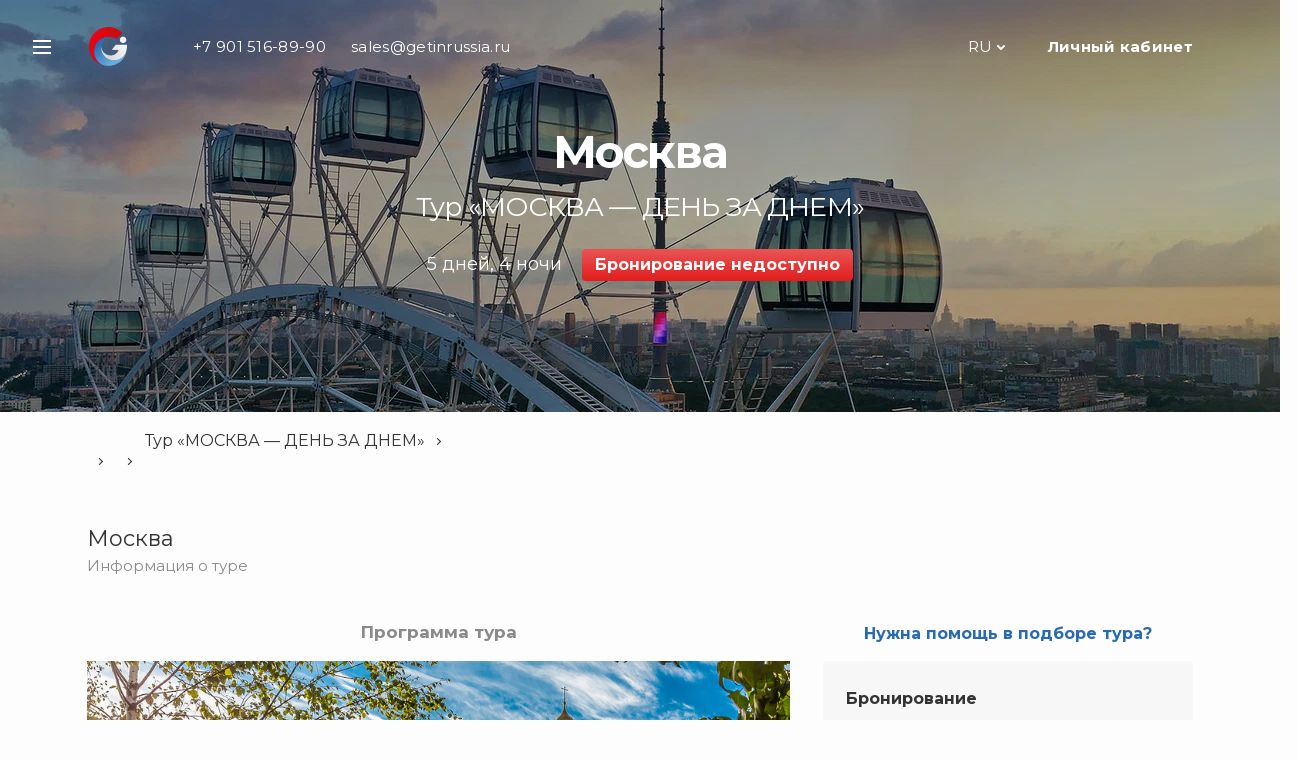

--- FILE ---
content_type: text/html; charset=UTF-8
request_url: https://getinrussia.ru/ru/tour/8189
body_size: 21845
content:
<!DOCTYPE html>
<html lang="ru">
	<head>
		<meta charset="utf-8">
		<meta http-equiv="X-UA-Compatible" content="IE=edge">
		<meta name="viewport" content="width=device-width, initial-scale=1">
		<title>Купить тур «Тур «МОСКВА — ДЕНЬ ЗА ДНЕМ»» (Москва) на 2026 год по выгодным ценам - Get in Russia</title>
		<meta name="description" content="Заказать тур «Тур «МОСКВА — ДЕНЬ ЗА ДНЕМ»» по доступной для цене. Ознакомиться с программой и узнать актуальную стоимость можно на сайте или по телефону: +7 901 516-89-90. Get in Russia - Ваш гид по России." />


		<!-- Bootstrap -->
		<link href="/css/bootstrap.min.css" rel="stylesheet">
					<link href="https://fonts.googleapis.com/css?family=Montserrat:400,700,800&amp;display=swap&amp;subset=cyrillic" rel="stylesheet">
		
		<link href="/css/awesome.min.css" rel="stylesheet">
		<link href="/css/main.css?t=1768830331" rel="stylesheet">
		<link href="/css/service-page.css?t=1768830331" media="screen" rel="stylesheet" type="text/css" />
<link href="/css/booking-form.css?t=1768830331" media="screen" rel="stylesheet" type="text/css" />
		<!--[if lt IE 9]>
			<script src="https://oss.maxcdn.com/html5shiv/3.7.3/html5shiv.min.js"></script>
			<script src="https://oss.maxcdn.com/respond/1.4.2/respond.min.js"></script>
		<![endif]-->

		
    <script>
      !function(t,e){var o,n,p,r;e.__SV||(window.posthog=e,e._i=[],e.init=function(i,s,a){function g(t,e){var o=e.split(".");2==o.length&&(t=t[o[0]],e=o[1]),t[e]=function(){t.push([e].concat(Array.prototype.slice.call(arguments,0)))}}(p=t.createElement("script")).type="text/javascript",p.async=!0,p.src=s.api_host+"/static/array.js",(r=t.getElementsByTagName("script")[0]).parentNode.insertBefore(p,r);var u=e;for(void 0!==a?u=e[a]=[]:a="posthog",u.people=u.people||[],u.toString=function(t){var e="posthog";return"posthog"!==a&&(e+="."+a),t||(e+=" (stub)"),e},u.people.toString=function(){return u.toString(1)+".people (stub)"},o="capture identify alias people.set people.set_once set_config register register_once unregister opt_out_capturing has_opted_out_capturing opt_in_capturing reset isFeatureEnabled onFeatureFlags getFeatureFlag getFeatureFlagPayload reloadFeatureFlags group updateEarlyAccessFeatureEnrollment getEarlyAccessFeatures getActiveMatchingSurveys getSurveys".split(" "),n=0;n<o.length;n++)g(u,o[n]);e._i.push([i,s,a])},e.__SV=1)}(document,window.posthog||[]);
      posthog.init('phc_Da4ZXyIAnXdapaql95p6sgW6hrT8VKz6CQGbfhzZqC7',{api_host:'https://eu.posthog.com'})
    </script>

    <!-- Yandex.Metrika counter -->
    <script type="text/javascript" >
      (function(m,e,t,r,i,k,a){m[i]=m[i]||function(){(m[i].a=m[i].a||[]).push(arguments)};
        m[i].l=1*new Date();
        for (var j = 0; j < document.scripts.length; j++) {if (document.scripts[j].src === r) { return; }}
        k=e.createElement(t),a=e.getElementsByTagName(t)[0],k.async=1,k.src=r,a.parentNode.insertBefore(k,a)})
      (window, document, "script", "https://mc.yandex.ru/metrika/tag.js", "ym");

      ym(65475199, "init", {
        clickmap:true,
        trackLinks:true,
        accurateTrackBounce:true,
        webvisor:true,
        ecommerce:"dataLayer"
      });
    </script>
    <noscript><div><img src="https://mc.yandex.ru/watch/65475199" style="position:absolute; left:-9999px;" alt="" /></div></noscript>
    <!-- /Yandex.Metrika counter -->

		<!-- Global site tag (gtag.js) - Google Analytics -->
		<script async src="https://www.googletagmanager.com/gtag/js?id=UA-172056612-1"></script>
		<script>
		window.dataLayer = window.dataLayer || [];
		function gtag(){dataLayer.push(arguments);}
		gtag('js', new Date());
		gtag('config', 'UA-172056612-1');
		</script>
        <!-- End Global site tag -->

        <!-- Google Tag Manager -->
        <script>(function(w,d,s,l,i){w[l]=w[l]||[];w[l].push({'gtm.start':
                    new Date().getTime(),event:'gtm.js'});var f=d.getElementsByTagName(s)[0],
                j=d.createElement(s),dl=l!='dataLayer'?'&l='+l:'';j.async=true;j.src=
                'https://www.googletagmanager.com/gtm.js?id='+i+dl;f.parentNode.insertBefore(j,f);
            })(window,document,'script','dataLayer','GTM-NS62DS3');</script>
        <!-- End Google Tag Manager -->


		
</head>
<body>
		<!-- Yandex.Metrika counter -->
	<noscript><div><img src="https://mc.yandex.ru/watch/65475199" style="position:absolute; left:-9999px;" alt="" /></div></noscript>
	<!-- /Yandex.Metrika counter -->

	<!-- Google Tag Manager (noscript) -->
	<noscript><iframe src="https://www.googletagmanager.com/ns.html?id=GTM-NS62DS3"
					  height="0" width="0" style="display:none;visibility:hidden"></iframe></noscript>
	<!-- End Google Tag Manager (noscript) -->

	<!-- Facebook Pixel Code -->
	<noscript>
		<img height="1" width="1" src="https://www.facebook.com/tr?id=371917337426869&ev=PageView&noscript=1"/>
	</noscript>
	<!-- End Facebook Pixel Code -->
	
		<section id="side-menu" class="container modal fade" data-ym-target="side-menu">
		<div class="menu">
			<div class="burger-menu">
				<div class="burger-wrapper">
					<span></span>
					<span></span>
					<span></span>
				</div>
			</div>
			<div class="side-menu-wrapper">
				<div class="site-menu">
					<div class="account hidden-md hidden-lg">
						<!-- Ссылка на вход в личный кабинет с переходом на страницу ЛК -->
						<!--<a href="/ru/my">
							Личный кабинет						</a>-->
						<!-- Ссылка на вход в личный кабинет с модальным окном -->
						<a
              href="javascript:void(0);"
              data-toggle="modal"
              data-target="#login-modal"
              onclick="hideAllModal()"
              data-ym-target="login"
            >
							Личный кабинет						</a>
					</div>
										<div class="language hidden-sm" data-lang="[&quot;ru&quot;,&quot;en&quot;,&quot;es&quot;]"></div>

					<div class="mail hidden-sm hidden-md hidden-lg">
						<a href="mailto:sales@getinrussia.ru" data-ym-target="email">
							sales@getinrussia.ru						</a>
					</div>
				</div>
				<div class="site-menu">
					<span class="header">
						Меню сайта					</span>
					<ul data-ym-target="items">
						<li>
							<a href="/" data-ym-target="home">
								Главная страница							</a>
						</li>
						<li>
							<!-- Ссылка на вход в личный кабинет с переходом на страницу ЛК -->
							<!--<a href="/ru/my">
								Личный кабинет							</a>-->
							<!-- Ссылка на вход в личный кабинет с модальным окном -->
							<a
                href="javascript:void(0);"
                data-toggle="modal"
                data-target="#login-modal"
                onclick="hideAllModal()"
                data-ym-target="login"
              >
								Личный кабинет							</a>
						</li>
						<li>
							<a href="/ru/howitworks">
															</a>
						</li>

						<li class="oranged">
							<a href="/ru/partner">
								Партнёрам							</a>
						</li>
						<li class="oranged">
							<a href="/ru/seller">
								Поставщикам							</a>
						</li>
					</ul>
				</div>
				<div class="site-menu">
					<span class="header">
						Сервисы					</span>
					<ul>
													<li>
								<img src="/img/icons/tours_dark.png"><a href="/ru/tour">Туры</a>
							</li>
													<li>
								<img src="/img/icons/excursions_dark.png"><a href="/ru/excursion">Экскурсии</a>
							</li>
													<li>
								<img src="/img/icons/flight_tickets_dark.png"><a href="/ru/avia">Авиабилеты</a>
							</li>
													<li>
								<img src="/img/icons/hotels_dark.png"><a href="/ru/hotels">Отели</a>
							</li>
													<li>
								<img src="/img/icons/railway_tickets_dark.png"><a href="/ru/railway">Ж/Д билеты</a>
							</li>
													<li>
								<img src="/img/icons/visas_dark.png"><a href="/ru/visa">Визы</a>
							</li>
											</ul>
				</div>
			</div>
			<div class="close-area hidden-md hidden-lg">
				<span class="close" data-dismiss="modal"></span>
			</div>
		</div>
	</section>

	<section id="whatsapp-modal" class="container modal fade" data-ym-target="whatsapp-modal">
		<div class="form-modal">
			<div class="modal-wrapper">
				<div class="modal-group no-max-width">
					<div class="modal-header">
						Получите консультацию через WhatsApp					</div>
					<div class="modal-body">
						<div class="whatsapp-call-area">
							<div class="whatsapp-icon"></div>
							<a href="https://wa.me/79015168990" target="_blank" data-ym-target="start">
								Начать диалог							</a>
						</div>
					</div>
				</div>
				<div class="close-area">
					<span class="close" data-dismiss="modal" data-ym-target="close"></span>
				</div>
			</div>
		</div>
	</section>

	<!-- Login/Register/Restore modal -->
	<section id="login-modal" class="container modal fade">
		<input type="hidden" value="" name="userType" id="user-type">
		<div class="form-modal">
			<div class="modal-wrapper">
				<div class="modal-buttons-group">
					<div class="modal-header">
						Зарегистрироваться или войти					</div>
					<div class="modal-body">
						<div class="button">
							<a href="javascript:void(0)" onclick="showEnter('client')">
								я путешественник							</a>
						</div>
						<div class="button">
							<a href="javascript:void(0)" onclick="showEnter('seller')">
								я поставщик							</a>
						</div>
						<div class="button">
							<a href="javascript:void(0)" onclick="showEnter('partner')">
								я Партнер							</a>
						</div>
					</div>
					<div class="modal-footer">
						<a href="/ru/seller">
													</a>
						<a href="/ru/partner">
													</a>
					</div>
				</div>

				<form method="post" action="/ru/my" class="modal-enter-group">
					<input type="hidden" value="" name="order" id="order">
					<div class="modal-header">
						Вход					</div>
					<span class="submit-error error-field text-danger"></span>
					<div class="modal-body">
						<div class="form-field">
							<span class="email-error error-field text-danger"></span>
							<input class="email-input" name="email" type="email" required placeholder="Email">
						</div>
						<div class="form-field">
							<input class="password-input" name="password" type="text" required placeholder="Пароль">
						</div>
						<div class="button">
							<button onclick="beforeSubmit('enter')" value="1" name="LOGIN" id="LOGIN">
								Войти							</button>
						</div>
					</div>
					<div class="modal-footer">
						<a href="javascript:void(0)" onclick="showRestore()">
							Восстановить пароль						</a>
						<a href="javascript:void(0)" onclick="showRegister()" class="dark">
							Нет аккаунта. Пожалуйста, зарегистрируйтесь.						</a>
						<a href="javascript:void(0)" onclick="hideAllModal()">
							Вернуться						</a>
					</div>
				</form>

				<form method="post" action="/ru/my" class="modal-restore-group">
					<div class="modal-header">
						Восстановить пароль					</div>
					<span class="submit-success error-field text-info"></span>
					<span class="submit-error error-field text-danger"></span>
					<div class="modal-body">
						<div class="form-field">
							<span class="email-error error-field text-danger"></span>
							<input class="email-input" name="email" type="email" required placeholder="Email">
						</div>
						<div class="button">
							<button onclick="beforeSubmit('restore')" value="1" name="RESTORE" id="RESTORE">
								Восстановить							</button>
						</div>
					</div>
					<div class="modal-footer">
						<a href="javascript:void(0)" onclick="showRegister()" class="dark">
							Нет аккаунта. Пожалуйста, зарегистрируйтесь.						</a>
						<a href="javascript:void(0)" onclick="hideAllModal()">
							Вернуться						</a>
					</div>
				</form>

				<form method="post" action="/ru/my" class="modal-register-group">
					<div class="modal-header">
						Регистрация					</div>
					<span class="submit-success error-field text-info"></span>
					<span class="submit-error error-field text-danger"></span>
					<div class="modal-body">
						<div class="form-field company-field">
							<span class="company-error error-field text-danger"></span>
							<input class="company-input" name="company" type="text" required placeholder="Название компании">
						</div>
						<div class="form-field inn-field">
							<span class="inn-error error-field text-danger"></span>
							<input class="inn-input" name="inn" type="text" required placeholder="ИНН">
						</div>
						<div class="form-field">
							<span class="fio-error error-field text-danger"></span>
							<input class="fio-input" name="fio" type="text" required placeholder="Фамилия, имя, отчество">
						</div>
						<div class="form-field">
							<span class="email-error error-field text-danger"></span>
							<input class="email-input" name="email" type="email" required placeholder="Email">
						</div>
						<div class="form-field">
							<span class="phone-error error-field text-danger"></span>
							<input class="phone-input phone-mask" name="phone" type="text" required placeholder="Телефон">
						</div>
						<div class="form-field">
							<span class="password-error error-field text-danger"></span>
							<input name="password" class="password-input" type="text" required placeholder="Пароль">
						</div>
						<div class="form-field agreement">
							<span class="agree-error error-field text-danger"></span>
							<input class="agree" type="checkbox" required>
							<div>
								Даю согласие на обработку моих <a href="/ru/privacy" target="_blank">персональных данных</a>							</div>
						</div>
						<div class="button">
							<button onclick="beforeSubmit('register')" value="1" name="REGISTER" id="REGISTER">
								Регистрация							</button>
						</div>
					</div>
					<div class="modal-footer">
						<a href="javascript:void(0)" onclick="showEnter()" class="dark">
							Войти в аккаунт						</a>
						<a href="javascript:void(0)" onclick="hideAllModal()">
							Вернуться						</a>
					</div>
				</form>

				<div class="close-area">
					<span class="close" data-dismiss="modal"></span>
				</div>
			</div>
		</div>
	</section>

	<section id="help-modal" class="container modal fade">
		<div class="form-modal">
			<div class="modal-wrapper">
				<div class="modal-mail_or_call-group no-max-width">
					<div class="modal-header">
						Нужна помощь в подборе?					</div>
					<div class="modal-body row">
						<div class="modal-text">
							 <p> Не нашли подходящий вариант? Мы поможем! <p> Позвоните по тел.: +7 915 371-75-68, напишите или закажите обратный звонок						</div>
						<div class="button col-xs-12 col-sm-6 col">
							<a href="javascript:void(0)" onclick="showEmail()">
								Написать письмо							</a>
						</div>
						<div class="button col-xs-12 col-sm-6 col">
							<a href="javascript:void(0)" onclick="showCall()">
								Заказать звонок							</a>
						</div>
					</div>
					<div class="modal-footer">
						<a href="javascript:void(0)" onclick="showWarranties()">
							Наши Гарантии						</a>
					</div>
				</div>

				<div class="modal-call-group">
					<div class="modal-header">
						Заказать звонок					</div>
					<div class="modal-body">
						<div class="form-field">
							<input type="text" placeholder="">
						</div>
						<div class="form-field">
							<input type="text" class="phone-mask" placeholder="">
						</div>
						<div class="form-field">
							<input type="text" placeholder="">
						</div>
						<div class="button">
							<a href="javascript:void(0)" onclick="showSuccess('phone')">
								Заказать							</a>
						</div>
					</div>
					<div class="modal-footer">
						<a href="javascript:void(0)" onclick="showEmail()" class="dark">
							Написать письмо						</a>
						<a href="javascript:void(0)" onclick="openHelpModal()">
							Вернуться						</a>
					</div>
				</div>

				<div class="modal-email-group">
					<div class="modal-header">
						Написать письмо					</div>
					<div class="modal-body">
						<div class="form-field">
							<input type="text" placeholder="">
						</div>
						<div class="form-field">
							<input type="text" placeholder="Email">
						</div>
						<div class="form-field">
							<textarea rows="5" placeholder=""></textarea>
						</div>
						<div class="button">
							<a href="javascript:void(0)" onclick="showSuccess('email')">
								Отправить							</a>
						</div>
					</div>
					<div class="modal-footer">
						<a href="javascript:void(0)" onclick="showCall()" class="dark">
							Заказать звонок						</a>
						<a href="javascript:void(0)" onclick="openHelpModal()">
							Вернуться						</a>
					</div>
				</div>

				<div class="modal-success-group no-max-width">
					<div class="modal-body">
						<div class="modal-text dark">
							Спасибо! Ваша заявка принята.						</div>
					</div>
					<div class="modal-footer">
						<a href="javascript:void(0)" onclick="showEmail()" class="mail-link oranged">
							Написать письмо						</a>
						<a href="javascript:void(0)" onclick="showCall()" class="phone-link oranged">
							Заказать звонок						</a>
					</div>
				</div>

				<div class="modal-warranties-group">
					<div class="modal-header">
						<h2>Наши Гарантии</h2>
					</div>
					<div class="modal-body row">
						<div class="modal-text">
							Первый в России сервис бронирования туров, гарантирующий качество услуг поставщиков. Все программы продаются по нетто ценам от поставщиков услуг, без каких-либо наценок. Уже более 7500 довольных клиентов.						</div>
					</div>
					<div class="modal-footer">
						<a href="javascript:void(0)" onclick="openHelpModal()">
							Вернуться						</a>
					</div>
				</div>

				<div class="close-area">
					<span class="close" data-dismiss="modal"></span>
				</div>
			</div>
		</div>
	</section>

	<section class="search-section container" data-ym-target="header">
		<div class="container gradient">
			<div class="container smoke">
				<header>
					<div class="row">
						<div class="header_wrapper col-xs-12 col">
							<div class="burger-menu" data-toggle="modal" data-target="#side-menu" data-ym-target="burger">
								<div class="burger-wrapper">
									<span></span>
									<span></span>
									<span></span>
								</div>
							</div>
							<div class="nav_wrapper">
								<nav>
									<div class="logo-wrapper">
										<a class="logo-link" href="/ru">
											<img src="/img/logo.svg">
										</a>
									</div>
									<div class="phone-wrapper">
										<span>
											+7 901 516-89-90										</span>
										<a class="hidden-xs" href="mailto:sales@getinrussia.ru" data-ym-target="email">
											sales@getinrussia.ru										</a>
									</div>

									<div class="currency-wrapper">
																				<!--<div data-curr="[{&quot;sym&quot;:&quot;\u20bd&quot;,&quot;code&quot;:&quot;RUB&quot;,&quot;nominal&quot;:1,&quot;value&quot;:1,&quot;val&quot;:1},{&quot;code&quot;:&quot;EUR&quot;,&quot;sym&quot;:&quot;\u20ac&quot;,&quot;nominal&quot;:1,&quot;value&quot;:&quot;90.5366&quot;,&quot;val&quot;:0.011045256835357191},{&quot;code&quot;:&quot;USD&quot;,&quot;sym&quot;:&quot;$&quot;,&quot;nominal&quot;:1,&quot;value&quot;:&quot;77.8332&quot;,&quot;val&quot;:0.012847987748158882}]"></div>-->
										<div class="language hidden-xs" data-lang="[&quot;ru&quot;,&quot;en&quot;,&quot;es&quot;]"></div>
										<div class="account hidden-xs hidden-sm">
											<!-- Ссылка на вход в личный кабинет с переходом на страницу ЛК -->
											<!--<a href="/ru/my">
												Личный кабинет											</a>-->
											<!-- Ссылка на вход в личный кабинет с модальным окном -->
											<a
                        href="javascript:void(0);"
                        data-toggle="modal"
                        data-target="#login-modal"
                        onclick="hideAllModal()"
                        data-ym-target="login"
                      >
												Личный кабинет											</a>
										</div>
									</div>
								</nav>
							</div>
						</div>
					</div>
				</header>
				<div class="search-form-wrapper">
					<div class="row">
						<div class="tour-cover has-columns">
	<!--<div class="tour-cover-rating">
		<div class="rating">3</div>
	</div>-->
	<h1>Москва</h1>	<div class="tour-cover-subtitle">Тур «МОСКВА — ДЕНЬ ЗА ДНЕМ»</div>
	<div class="tour-cover-duration">5 дней, 4 ночи</div><div class="tour-cover-price-wrapper">
		<div class="tour-cover-price">Бронирование недоступно</div>
	</div>
	<div class="aside">
		<div class="help-link_wrapper hidden-xs hidden-sm hidden-md">
	<a class="help-link" href="javascript:void(0)" data-toggle="modal" data-target="#help-modal" onclick="openHelpModal()" >
		Нужна помощь в подборе тура?	</a>
</div>
<div class="form-booking">
	<div class="title-wrapper">
		<div class="title">Бронирование</div>
		<div class="direction">Москва</div>
		<div class="duration">5 дней, 4 ночи</div>
	</div>
	<div data-booking="{&quot;star&quot;:{&quot;3&quot;:&quot;3*&quot;,&quot;4&quot;:&quot;4*&quot;},&quot;food&quot;:{&quot;3&quot;:&quot;завтраки&quot;},&quot;hotels&quot;:[{&quot;name&quot;:&quot;Максима Заря. Номер стандарт&quot;,&quot;info&quot;:&quot;Максима Заря Отель находится на севере столицы, в тихом и живописном районе по соседству с чудесным Ботаническим садом. Также рядом расположены Останкинская телебашня, Шереметьевский дворец и выставка достижений народного хозяйства (ВДНХ).&quot;,&quot;food&quot;:3,&quot;star&quot;:3,&quot;offers&quot;:[]},{&quot;name&quot;:&quot;ХИ Сущевский. Номер стандарт&quot;,&quot;info&quot;:&quot;В высотном отеле Холидей Инн Москва Сущевский гостей ждет комфортное проживание и внимательное отношение персонала. Близость метро &laquo;Рижская&raquo; и Проспекта Мира позволяет быстро и удобно добраться в любую точку мегаполиса. Лучшие музеи и памятники центра Москвы, его старинные здания и всемирно известные театры, картинные галереи и парки отдыха ждут гостей отеля. Отель предлагает 312 просторных номеров, среди которых 2 номера для гостей с ограниченными физическими возможностями. С верхних этажей 22-х этажной гостиницы открываются прекрасные виды на Московские улицы и Останкинскую башню. В отеле можно воспользоваться услугами ресторана, лобби-бара, службой доставки в номера, сувенирным магазином, спортзалом и бизнес-центром. Возможно размещение с животными после предварительного согласования&quot;,&quot;food&quot;:3,&quot;star&quot;:4,&quot;offers&quot;:[]}],&quot;places&quot;:[{&quot;name&quot;:&quot;Двухместный номер, двое взрослых&quot;,&quot;room&quot;:2,&quot;adult&quot;:2,&quot;child&quot;:0},{&quot;name&quot;:&quot;Одноместный номер, один взрослый&quot;,&quot;room&quot;:1,&quot;adult&quot;:1,&quot;child&quot;:0},{&quot;name&quot;:&quot;Двухместный номер, двое взрослых + третий взрослый на дополнительной кровати&quot;,&quot;room&quot;:2,&quot;adult&quot;:3,&quot;child&quot;:0},{&quot;name&quot;:&quot;Двухместный номер, двое родителей и ребёнок без отдельной кровати&quot;,&quot;room&quot;:2,&quot;adult&quot;:2,&quot;child&quot;:1},{&quot;name&quot;:&quot;Двухместный номер, двое родителей и ребёнок на дополнительной кровати&quot;,&quot;room&quot;:2,&quot;adult&quot;:2,&quot;child&quot;:1},{&quot;name&quot;:&quot;Двухместный номер, взрослый и ребенок на основном месте&quot;,&quot;room&quot;:2,&quot;adult&quot;:1,&quot;child&quot;:1}]}"></div>
	<input type="hidden" id="booking-data">
	<div class="booking-form-modal modal fade" id="booking-form-modal" data-ym-target="booking-form-modal">
		<div class="container">
		<div class="close-area">
			<span class="close" data-dismiss="modal" data-ym-target="close"></span>
		</div>
		<div class="form-area row">
			<div data-booking="{&quot;star&quot;:{&quot;3&quot;:&quot;3*&quot;,&quot;4&quot;:&quot;4*&quot;},&quot;food&quot;:{&quot;3&quot;:&quot;завтраки&quot;},&quot;hotels&quot;:[{&quot;name&quot;:&quot;Максима Заря. Номер стандарт&quot;,&quot;info&quot;:&quot;Максима Заря Отель находится на севере столицы, в тихом и живописном районе по соседству с чудесным Ботаническим садом. Также рядом расположены Останкинская телебашня, Шереметьевский дворец и выставка достижений народного хозяйства (ВДНХ).&quot;,&quot;food&quot;:3,&quot;star&quot;:3,&quot;offers&quot;:[]},{&quot;name&quot;:&quot;ХИ Сущевский. Номер стандарт&quot;,&quot;info&quot;:&quot;В высотном отеле Холидей Инн Москва Сущевский гостей ждет комфортное проживание и внимательное отношение персонала. Близость метро &laquo;Рижская&raquo; и Проспекта Мира позволяет быстро и удобно добраться в любую точку мегаполиса. Лучшие музеи и памятники центра Москвы, его старинные здания и всемирно известные театры, картинные галереи и парки отдыха ждут гостей отеля. Отель предлагает 312 просторных номеров, среди которых 2 номера для гостей с ограниченными физическими возможностями. С верхних этажей 22-х этажной гостиницы открываются прекрасные виды на Московские улицы и Останкинскую башню. В отеле можно воспользоваться услугами ресторана, лобби-бара, службой доставки в номера, сувенирным магазином, спортзалом и бизнес-центром. Возможно размещение с животными после предварительного согласования&quot;,&quot;food&quot;:3,&quot;star&quot;:4,&quot;offers&quot;:[]}],&quot;places&quot;:[{&quot;name&quot;:&quot;Двухместный номер, двое взрослых&quot;,&quot;room&quot;:2,&quot;adult&quot;:2,&quot;child&quot;:0},{&quot;name&quot;:&quot;Одноместный номер, один взрослый&quot;,&quot;room&quot;:1,&quot;adult&quot;:1,&quot;child&quot;:0},{&quot;name&quot;:&quot;Двухместный номер, двое взрослых + третий взрослый на дополнительной кровати&quot;,&quot;room&quot;:2,&quot;adult&quot;:3,&quot;child&quot;:0},{&quot;name&quot;:&quot;Двухместный номер, двое родителей и ребёнок без отдельной кровати&quot;,&quot;room&quot;:2,&quot;adult&quot;:2,&quot;child&quot;:1},{&quot;name&quot;:&quot;Двухместный номер, двое родителей и ребёнок на дополнительной кровати&quot;,&quot;room&quot;:2,&quot;adult&quot;:2,&quot;child&quot;:1},{&quot;name&quot;:&quot;Двухместный номер, взрослый и ребенок на основном месте&quot;,&quot;room&quot;:2,&quot;adult&quot;:1,&quot;child&quot;:1}]}"  class="info-part col-xs-12 col-md-6 col">
				<h2>Бронирование</h2>
				<div class="rate">
					<!--<div class="round">
						<div>8,2</div>
					</div>-->
					<div class="text">
																								<br>
						Тур «МОСКВА — ДЕНЬ ЗА ДНЕМ»					</div>
				</div>
				<div class="dir-and-dur">
					<div class="direction">Москва</div>
					<div class="duration">5 дней, 4 ночи</div>
				</div>
				<div class="calender line date" data-ym-target="date-line">
				</div>
				<div class="hotels line hotel" data-ym-target="hotel-line">
				</div>
				<div class="accommodation line placement" data-ym-target="placement-line">
				</div>
			</div>
			<div class="photo-part col-md-6 col hidden-xs hidden-sm">
				<div class="tour-photo">
					<iframe width="100%" height="100%" frameborder="0" style="border:0"
							src="https://www.google.com/maps/embed/v1/directions?origin=Москва&amp;destination=Москва&amp;key=AIzaSyC-Z19X-NHa0oWbJa7d705AYZMj2Qs70hk">
					</iframe>
				</div>					<div class="tour-photo" style="background-image:url(/media/9f/ce/10.jpg)"></div>
										<div class="tour-photo" style="background-image:url(/media/af/ce/10.jpg)"></div>
								</div>
			<div class="footer-part col-xs-12 col">
				<div class="price-info">
					<div class="total">
						<div class="price-title">
														<span>Стоимость вашего тура</span>
														<div class="for-all"></div>
						</div>
						<div class="per-person"></div>
						<div class="partner-price"></div>
					</div>
				</div>
				<div class="button-area">

				</div>
				<input type="hidden" id="no-redirect" name="no-redirect" value="1" />
			</div>
		</div>
		</div>
	</div>
</div>
<div class="contacts grey-panel hidden-xs hidden-sm hidden-md">
	<h2>Связаться с экспертом</h2>
	<div class="phone">+7 901 516-89-90</div>
	<div class="email">
		Наша почта&nbsp;<a href="mailto:sales@getinrussia.ru">sales@getinrussia.ru</a>
	</div>
</div>
<div class="contacts grey-panel hidden-xs hidden-sm hidden-md">
	<h2>Наши Гарантии</h2>
	<div>Первый в России сервис бронирования туров, гарантирующий качество услуг поставщиков. Все программы продаются по нетто ценам от поставщиков услуг, без каких-либо наценок. Уже более 7500 довольных клиентов.</div>
</div>
<script>
	window.urlBooking = "/ru/booking";
	window.urlNoQuota = "/ru/noquota";
	window.urlOrder = "/ru/my/order";
	window.L = {"orderform-error-empty":"\u041d\u0435\u043e\u0431\u0445\u043e\u0434\u0438\u043c\u043e \u0437\u0430\u043f\u043e\u043b\u043d\u0438\u0442\u044c \u0444\u043e\u0440\u043c\u0443","orderform-error-count":"\u041d\u0435\u043e\u0431\u0445\u043e\u0434\u0438\u043c\u043e \u0443\u043a\u0430\u0437\u0430\u0442\u044c \u043a\u043e\u043b\u0438\u0447\u0435\u0441\u0442\u0432\u043e \u0447\u0435\u043b\u043e\u0432\u0435\u043a","orderform-error-child":"\u0414\u043e\u043b\u0436\u0435\u043d \u0431\u044b\u0442\u044c \u0445\u043e\u0442\u044f \u0431\u044b \u043e\u0434\u0438\u043d \u0432\u0437\u0440\u043e\u0441\u043b\u044b\u0439","orderform-error-time":"\u041d\u0435\u043e\u0431\u0445\u043e\u0434\u0438\u043c\u043e \u0443\u043a\u0430\u0437\u0430\u0442\u044c \u0432\u0440\u0435\u043c\u044f \u044d\u043a\u0441\u043a\u0443\u0440\u0441\u0438\u0438","orderform-error-ivalidtime":"\u041d\u0435\u0432\u0435\u0440\u043d\u043e \u0443\u043a\u0430\u0437\u0430\u043d\u043e \u0432\u0440\u0435\u043c\u044f \u044d\u043a\u0441\u043a\u0443\u0440\u0441\u0438\u0438","orderform-total":"\u0418\u0442\u043e\u0433\u043e","orderform-placement":"\u0412\u044b\u0431\u0435\u0440\u0438\u0442\u0435 \u0440\u0430\u0437\u043c\u0435\u0449\u0435\u043d\u0438\u0435","orderform-room1adult2":"2 \u0432\u0437\u0440\u043e\u0441\u043b\u044b\u0445, 1 \u043d\u043e\u043c\u0435\u0440","orderform-closesttourdate":"\u0411\u043b\u0438\u0436\u0430\u0439\u0448\u0430\u044f \u0434\u0430\u0442\u0430 \u0442\u0443\u0440\u0430","orderform-accommodation":"\u041f\u0440\u043e\u0436\u0438\u0432\u0430\u043d\u0438\u0435","orderform-otherdates":"\u0414\u0440\u0443\u0433\u0438\u0435 \u0434\u0430\u0442\u044b","orderform-select":"\u0412\u044b\u0431\u0440\u0430\u0442\u044c","orderform-discardselection":"\u041e\u0442\u043c\u0435\u043d\u0438\u0442\u044c \u0432\u044b\u0431\u043e\u0440","orderform-cancel":"\u041e\u0442\u043c\u0435\u043d\u0438\u0442\u044c","orderform-cost":"\u0421\u0442\u043e\u0438\u043c\u043e\u0441\u0442\u044c","orderform-from":"\u043e\u0442","orderform-outofstock":"\u0411\u0440\u043e\u043d\u0438\u0440\u043e\u0432\u0430\u043d\u0438\u0435 \u043d\u0435\u0434\u043e\u0441\u0442\u0443\u043f\u043d\u043e","orderform-perperson":"\u0437\u0430 \u0447\u0435\u043b","orderform-partnerprice":"\u0421\u0442\u043e\u0438\u043c\u043e\u0441\u0442\u044c \u0442\u0443\u0440\u0430 \u0434\u043b\u044f \u043a\u043b\u0438\u0435\u043d\u0442\u043e\u0432","orderform-selectandbook":"\u0412\u044b\u0431\u0440\u0430\u0442\u044c \u0440\u0430\u0437\u043c\u0435\u0449\u0435\u043d\u0438\u0435 \u0438 \u0437\u0430\u0431\u0440\u043e\u043d\u0438\u0440\u043e\u0432\u0430\u0442\u044c","orderform-tourcost":"\u0421\u0442\u043e\u0438\u043c\u043e\u0441\u0442\u044c \u0432\u0430\u0448\u0435\u0433\u043e \u0442\u0443\u0440\u0430","orderform-perpersonlong":"\u0437\u0430 \u0447\u0435\u043b\u043e\u0432\u0435\u043a\u0430","orderform-buyatrip":"\u041a\u0443\u043f\u0438\u0442\u044c \u043f\u0443\u0442\u0435\u0448\u0435\u0441\u0442\u0432\u0438\u0435","orderform-needhelpintoursearch":"\u041d\u0443\u0436\u043d\u0430 \u043f\u043e\u043c\u043e\u0449\u044c \u0432 \u043f\u043e\u0434\u0431\u043e\u0440\u0435 \u0442\u0443\u0440\u0430?","orderform-othertime":"\u0414\u0440\u0443\u0433\u043e\u0435 \u0432\u0440\u0435\u043c\u044f","orderform-buyexcursion":"\u041a\u0443\u043f\u0438\u0442\u044c \u044d\u043a\u0441\u043a\u0443\u0440\u0441\u0438\u044e","orderform-child3":"\u0434\u043e 3 \u043b\u0435\u0442","orderform-child14":"\u043e\u0442 3 \u0434\u043e 14 \u043b\u0435\u0442","orderform-noqouta-header":"\u0418\u0441\u0447\u0435\u0440\u043f\u0430\u043d\u0430 \u043a\u0432\u043e\u0442\u0430 \u0443\u0441\u043b\u0443\u0433\u0438.","orderform-noqouta-text":" <p> \u041a \u0441\u043e\u0436\u0430\u043b\u0435\u043d\u0438\u044e, \u043a\u0432\u043e\u0442\u0430 \u0434\u0430\u043d\u043d\u043e\u0439 \u0443\u0441\u043b\u0443\u0433\u0438 \u043d\u0430 \u0432\u044b\u0431\u0440\u0430\u043d\u043d\u0443\u044e \u0434\u0430\u0442\u0443 \u0438\u0441\u0447\u0435\u0440\u043f\u0430\u043d\u0430. <p> \u0412\u044b \u043c\u043e\u0436\u0435\u0442\u0435 \u0432\u044b\u0431\u0440\u0430\u0442\u044c \u0434\u0440\u0443\u0433\u0443\u044e \u0434\u0430\u0442\u0443 \u0437\u0430\u044f\u0432\u043a\u0438, \u0438\u043b\u0438 \u043e\u0431\u0440\u0430\u0442\u0438\u0442\u044c\u0441\u044f \u0437\u0430 \u043f\u043e\u043c\u043e\u0449\u044c\u044e \u043a \u0410\u0434\u043c\u0438\u043d\u0438\u0441\u0442\u0440\u0430\u0442\u043e\u0440\u0443, \u043e\u0442\u043f\u0440\u0430\u0432\u0438\u0432 \u0437\u0430\u043f\u0440\u043e\u0441:","orderform-noqouta-email":"\u0412\u0430\u0448 e-mail:","orderform-noqouta-msg":"\u0412\u0430\u0448 \u0432\u043e\u043f\u0440\u043e\u0441:","orderform-noqouta-button":"\u041e\u0442\u043f\u0440\u0430\u0432\u0438\u0442\u044c","number-man":"\u0447\u0435\u043b\u043e\u0432\u0435\u043a\/\u0447\u0435\u043b\u043e\u0432\u0435\u043a\u0430\/\u0447\u0435\u043b\u043e\u0432\u0435\u043a","number-adult":"\u0432\u0437\u0440\u043e\u0441\u043b\u044b\u0439\/\u0432\u0437\u0440\u043e\u0441\u043b\u044b\u0445\/\u0432\u0437\u0440\u043e\u0441\u043b\u044b\u0445","number-room":"\u043d\u043e\u043c\u0435\u0440\/\u043d\u043e\u043c\u0435\u0440\u0430\/\u043d\u043e\u043c\u0435\u0440\u043e\u0432","number-child":"\u0440\u0435\u0431\u0435\u043d\u043e\u043a\/\u0440\u0435\u0431\u0435\u043d\u043a\u0430\/\u0434\u0435\u0442\u0435\u0439","orderform-nodate-msg":{},"orderform-nodate-alt":{},"orderform-nodate-select":{}}</script>	</div>
</div><style>
		.cover{
			background:
				linear-gradient(0deg, rgba(51,51,51,0.5), rgba(51,51,51,0.5)),
				url(/media/8f/ce/10.jpg);
			background-size: cover;
		    background-position: center;
		    background-repeat: no-repeat;
		}

	.breadcrumbs a.not-link{
		text-decoration: none;
		cursor: default;
	}
	</style>					</div>
				</div>
			</div>
		</div>
	</section>

	<section class="content-section container">
		<div class="order-call-plate" data-ym-target="order-call-plate">
	<a href="javascript:void(0)" data-toggle="modal" data-target="#help-modal" onclick="openHelpModal()">
		Заказать звонок	</a>
</div>
<div class="tour clearfix has-columns">
	<div class="breadcrumbs-wrapper hidden-xs hidden-sm hidden-md">
		<div class="breadcrumbs">
			<ul>
				<li>
					<a href="/ru">
											</a>
				</li>
				<li>
										<a href="/ru/tour">
											</a>
									</li>
				<li>
					<a class="not-link">Тур «МОСКВА — ДЕНЬ ЗА ДНЕМ»</a>
				</li>
				<li>
					<a class="not-link active">
											</a>
				</li>
			</ul>
		</div>
		<!--<div class="share">
			<div>Поделиться:</div>
			<div class="icons">
				<a class="fb" href="http://facebook.com/getinrussia.ru" target="_blank"></a>
				<a class="vk" href="https://vk.com/getinrussia" target="_blank"></a>
				<a class="inst" href="http://instagram.com/getinrussia.ru" target="_blank"></a>
			</div>
		</div>-->
	</div>
	<div class="help-link_wrapper hidden-lg">
		<a class="help-link" href="javascript:void(0)" data-toggle="modal" data-target="#help-modal" onclick="openHelpModal()" >
			Нужна помощь в подборе тура?		</a>
	</div>
	<div class="main">
		<div class="tour-main-info">
			<!--<div class="tour-rate">
				<div>7,8</div>
			</div>-->
			<div class="tour-info-headers">
				<h3>Москва</h3>
				<h5>Информация о туре</h5>
			</div>
		</div>
		<div class="anchors hidden-xs">
			<a href="#photo"></a>
			<a href="#description"></a>
			<a href="#program">
								Программа тура							</a>
						<a href="#accommodation"></a>
						<a href="#what-to-see"></a>
		</div>
		<input type="hidden" id="coverImage" value="/media/8f/ce/10.jpg">
		<div class="gallery" id="photo" data-gallery=""><img src="/media/9f/ce/10.jpg" ><img src="/media/af/ce/10.jpg" ><img src="/media/bf/ce/10.jpg" ><img src="/media/cf/ce/10.jpg" ><img src="/media/df/ce/10.jpg" ><img src="/media/ef/ce/10.jpg" ><img src="/media/ff/ce/10.jpg" ></div><div class="tour-info cms" id="description"><p>День за днем мы ждем Вас в гости и предлагаем экскурсионные программы по Москве!</p> <p>К турам &laquo;Москва &ndash; день за днем. Золотая коллекция&raquo; и &laquo;Москва &ndash; день за днем. Лайт&raquo; Вы можете присоединиться в любой удобный для Вас день и выбрать продолжительность тура от двух до семи дней (далее экскурсионная программа повторяется). Тур может начинаться и заканчиваться в любой день недели.</p> <p>В первый день самостоятельное размещение в гостинице с 14:00. В последний день тура освобождение номеров до 12:00, вещи можно сдать в камеру хранения в гостинице.</p> <p><strong>В СТОИМОСТЬ ВКЛЮЧЕНО:</strong></p> <ul> <li>проживание в гостинице</li> <li>завтраки со второго дня тура &ndash; шведский стол</li> <li>услуги экскурсовода</li> <li>экскурсионная программа, включая входные билеты в музеи</li> <li>транспорт &ndash; автобусы туристического класса</li> </ul> <p><strong>ДОПОЛНИТЕЛЬНО ОПЛАЧИВАЮТСЯ:</strong></p> <ul> <li>встреча (или проводы) на вокзале или в аэропорту</li> <li>проезд на общественном транспорте</li> <li>услуги камеры хранения на вокзале и в гостинице</li> </ul>		</div><h2 id="program">Программа тура</h2>
		<div class="program" ><div class="program-day clearfix">
				<div class="program-border">
					<div class="big-grey-dot">
						<div class="small-white-dot"></div>
					</div>
					<div class="dotted-border"></div>
				</div>
				<div class="program-info" onclick="expandProgram()">
					<div class="title">День 1</div>
					<div class="text cms"><p>Прибытие в гостиницу самостоятельно. Размещение после 14:00.</p> <p>Контактный телефон горячей линии: 8-929-684-55-54.</p> <p>10:20 <em>Отправление от гостиницы &quot;ХИ Сущевский&quot; на автобусе.</em></p> <p><strong>Экскурсия &laquo;Царская резиденция &ndash; Коломенское&raquo;</strong> с внешним осмотром Церкви Вознесения Господня, Сытного двора, домика Петра I, Храма Иоанна Предтечи. Экскурсия во дворец Царя Алексея Михайловича с осмотром мужской половины.</p> <p>Музей расположен недалеко от центра столицы на живописном берегу Москвы-реки и занимает территорию более 250 гектар. На территории усадьбы расположено около пятидесяти архитектурных, природных и археологических памятников. В их числе музеи, храмы, старинные постройки, фундаменты Кормового и Хлебного дворцов, древнее поселение Дьяково городище, яблоневые сады и дубы, возраст которых более 500 лет, валуны удивительной формы и многое другое. Экскурсия включает в себя прогулку по этому удивительному и овеянному легендами месту и посещение Коломенского дворца царя Алексея Михайловича.</p> <p><em>Окончание программы у метро &laquo;Каширская&raquo; не позднее 15:00.</em></p> <p><em>Самостоятельное возвращение в гостиницу.</em></p></div>
				</div>
			</div><div class="program-day clearfix">
				<div class="program-border">
					<div class="big-grey-dot">
						<div class="small-white-dot"></div>
					</div>
					<div class="dotted-border"></div>
				</div>
				<div class="program-info" onclick="expandProgram()">
					<div class="title">День 2</div>
					<div class="text cms"><p>10:00 <em>ПЕШЕХОДНЫЙ ДЕНЬ</em></p> <p><em>встреча с экскурсоводом в Центре Зала ст. м. ВДНХ.с табличкой &laquo;Тари Тур&raquo;</em></p> <p><strong>Пешеходная экскурсия по Арбату. </strong>Вы пройдетесь от Арбатских ворот до Смоленской площади. Сможете окунуться в атмосферу прошлого, узнать, где любили проводить время великие литературные деятели, взглянуть на уличных музыкантов и художников, без которых невозможно представить эту знаменитую улицу.</p> <p>Арбат &ndash; это символ старой Москвы. Во время экскурсии Вы познакомитесь с историей и архитектурой Арбата, его памятниками и достопримечательностями, узнаете о театре им. Е. Вахтангова и памятнике принцессе Турандот, музее А. С. Пушкина и строительстве здания МИДа. После экскурсии вы можете отдохнуть в одном из многочисленных кафе, послушать уличных музыкантов, заказать свой портрет художнику.</p> <p><em>Окончание программы в центре города не позднее 15:00.</em></p> <p><em>Самостоятельное возвращение в гостиницу.</em></p></div>
				</div>
			</div><div class="program-day clearfix">
				<div class="program-border">
					<div class="big-grey-dot">
						<div class="small-white-dot"></div>
					</div>
					<div class="dotted-border"></div>
				</div>
				<div class="program-info" onclick="expandProgram()">
					<div class="title">День 3</div>
					<div class="text cms"><p>10:00 <em>ПЕШЕХОДНЫЙ ДЕНЬ</em></p> <p><em>Встреча с гидом у главного входа в парк ВДНХ, с табличкой &laquo;Тари Тур&raquo;</em></p> <p><strong>Пешеходная экскурсия на ВДНХ, посещение музея Космонавтики.</strong></p> <p>Музей космонавтики - один из крупнейших научно-технических музеев мира. История музея началась во второй половине XX века, когда в 1964 году на карте Москвы появился монумент &quot;Покорителям космоса&quot;. Вы узнаете много нового об истории советской и российской космонавтики, проектах Константина Циолковского по воплощению мечты человечества о полетах в космос, о становлении космической отрасли в СССР, об основоположнике практической космонавтики Сергее Королеве, а также первых искусственных спутниках Земли, первом полете человека в космос, полетах к Луне, международном сотрудничестве в космосе, космодромах и современных ракетах-носителей!</p> <p><em>Окончание программы не позднее 14:00.</em></p> <p><em>Самостоятельное возвращение в гостиницу.</em></p></div>
				</div>
			</div><div class="program-day clearfix">
				<div class="program-border">
					<div class="big-grey-dot">
						<div class="small-white-dot"></div>
					</div>
					<div class="dotted-border"></div>
				</div>
				<div class="program-info" onclick="expandProgram()">
					<div class="title">День 4</div>
					<div class="text cms"><p>11:20</p> <p><em>Отправление от гостиницы &quot;ХИ Сущевский&quot; на автобусе.</em></p> <p><strong>Экскурсия по Замоскворечью. </strong>Замоскворечье &ndash; исторический район старой Москвы - настоящий музей-заповедник под открытым небом, один из немногих районов в Москве, где сохранился дух старого города. Вы узнаете, как и почему именно в Замоскворечье появилась Третьяковская галерея, а также услышите и многие другие занимательные факты из истории Замоскворечья и, конечно же, полюбуетесь купеческими особняками и прекрасными храмами, которые издревле украшают этот район.</p> <p><strong>Посещение Третьяковской галереи. </strong>Третьяковская галерея &ndash; художественный музей Москвы, основанный в 1856 году купцом Павлом Третьяковым и имеющий одну из самых крупных и значительных в мире коллекций русского изобразительного искусства. Здесь Вы увидите подлинники знакомых с детства картин, прочувствуете величие русской культуры и насладитесь потрясающими произведениями декоративно&ndash;прикладного искусства XI &ndash; начала XX веков в сопровождении лучших гидов.</p> <p><em>Окончание экскурсии в центре города не позднее 15:00.</em></p> <p><em>Самостоятельное возвращение в гостиницу</em></p></div>
				</div>
			</div><div class="program-day clearfix">
				<div class="program-border">
					<div class="big-grey-dot">
						<div class="small-white-dot"></div>
					</div>
					<div class="dotted-border"></div>
				</div>
				<div class="program-info" onclick="expandProgram()">
					<div class="title">День 5</div>
					<div class="text cms"><p><strong>10:20</strong></p> <p><em>Отправление от гостиницы &quot;ХИ Сущевский&quot; на автобусе.</em></p> <p><strong>Обзорная экскурсия по городу &laquo;Москва многоликая&raquo;</strong> &ndash; это уникальная возможность познакомиться со столицей во всей ее красе и многообразии, насладиться городскими пейзажами, узнать множество интересных исторических фактов, и навсегда влюбиться в этот город!</p> <p>Вы проедете по знаменитым набережным и улицам исторического города: Бульварному и Садовому кольцу, Кутузовскому проспекту; увидите Большой театр и Манеж, сталинские высотки, Триумфальную арку, золотые купола Храма Христа Спасителя, лебединый пруд у стен Новодевичьего монастыря, Воробьевы горы, здание МГУ, стадион &laquo;Лужники&raquo;, современные небоскребы Москва &ndash; Сити и многое другое.</p> <p>В завершении обзорной экскурсии Вы пройдете по знаменитой брусчатке <strong>Красной площади</strong>, увидите многоцветные купола Собора Василия Блаженного, насладитесь великолепием панорамы древнего Кремля с Софийской набережной Москвы &ndash; реки.</p> <p>Посещение <strong>территории</strong> <strong>Московского Кремля<em> </em></strong><em>(самостоятельный осмотр достопримечательностей).</em> Входной билет дает возможность увидеть соборную площадь, архитектурный ансамбль средневековья: церкви, колокольню Ивана Великого и выдающиеся произведения русского литейного искусства &ndash; Царь &ndash; пушку и Царь &ndash; колокол, а также уникальные интерьеры Успенского, Архангельского, Благовещенского соборов.</p> <p><em>Окончание экскурсии в центре города не позднее 16:00.</em></p> <p><em>Самостоятельное возвращение в гостиницу</em>.</p></div>
				</div>
			</div></div><h2 id="accommodation">Проживание</h2>
		<div class="hotels row" > <div class="hotel col-xs-12 col-sm-6 col">
			<!--<div class="hotel-photo"></div>-->
			<div class="params">
				<div class="hotel-name">
					Максима Заря. Номер стандарт 3*				</div>
			</div>
			<div class="hotel-info">
				<span class="info-text">Максима Заря Отель находится на севере столицы, в тихом и живописном районе по соседству с чудесным Ботаническим садом. Также рядом расположены Останкинская телебашня, Шереметьевский дворец и выставка достижений народного хозяйства (ВДНХ).</span>
				<span class="read-more" onclick="expandHotelInfo()">Читать далее</span>
				<span class="read-less" onclick="expandHotelInfo()">Свернуть</span>
			</div>
		</div><div class="hotel col-xs-12 col-sm-6 col">
			<!--<div class="hotel-photo"></div>-->
			<div class="params">
				<div class="hotel-name">
					ХИ Сущевский. Номер стандарт 4*				</div>
			</div>
			<div class="hotel-info">
				<span class="info-text">В высотном отеле Холидей Инн Москва Сущевский гостей ждет комфортное проживание и внимательное отношение персонала. Близость метро «Рижская» и Проспекта Мира позволяет быстро и удобно добраться в любую точку мегаполиса. Лучшие музеи и памятники центра Москвы, его старинные здания и всемирно известные театры, картинные галереи и парки отдыха ждут гостей отеля. Отель предлагает 312 просторных номеров, среди которых 2 номера для гостей с ограниченными физическими возможностями. С верхних этажей 22-х этажной гостиницы открываются прекрасные виды на Московские улицы и Останкинскую башню. В отеле можно воспользоваться услугами ресторана, лобби-бара, службой доставки в номера, сувенирным магазином, спортзалом и бизнес-центром. Возможно размещение с животными после предварительного согласования</span>
				<span class="read-more" onclick="expandHotelInfo()">Читать далее</span>
				<span class="read-less" onclick="expandHotelInfo()">Свернуть</span>
			</div>
		</div>		</div><h2 id="what-to-see">Список интересных мест</h2>
		<div class="sight-list row clearfix"><a class="sight col-xs-6 col" data-toggle="modal" data-target="#sight-modal" data-sight="{&quot;name&quot;:&quot;Москва. ВДНХ.&quot;,&quot;text&quot;:&quot;Выставка достижений народного хозяйства (ВДНХ) &mdash; выставочный комплекс в Останкинском районе, второй по величине выставочный комплекс в городе. Ежегодно ВДНХ посещают 30 млн гостей.\nТерриториально ВДНХ объединена с парком &laquo;Останкино&raquo; и Главным ботаническим садом, их общая площадь составляет почти 700 га. На территории Выставки расположено множество шедевров архитектуры &mdash; 49 объектов ВДНХ признаны памятниками культурного наследия.&quot;,&quot;img&quot;:&quot;\/media\/68\/93\/00.jpg&quot;,&quot;url&quot;:&quot;\/ru\/tour?sight=110&quot;,&quot;geo&quot;:&quot;55.82640, 37.63788&quot;,&quot;elem&quot;:&quot;sight110&quot;}">
				<div class="sight-wrapper">
					<div class="sight-img round" style="background-image:url(/media/68/93/00.jpg)"></div>
				</div>
				<div class="info">
					<div class="sight-name">Москва. ВДНХ.</div>
				</div>
				</a><a class="sight col-xs-6 col" data-toggle="modal" data-target="#sight-modal" data-sight="{&quot;name&quot;:&quot;Москва. Красная площадь.&quot;,&quot;text&quot;:&quot;Красная площадь &mdash; главная площадь Москвы, расположена между Московским Кремлём и Китай-городом .\nНа Красной площади расположены Лобное место, памятник Минину и Пожарскому, Мавзолей Владимира Ленина, некрополь у Кремлёвской стены. В северной части площади находятся Исторический музей и Казанский собор, в южной &mdash; Покровский собор. Архитектурный ансамбль находится под охраной ЮНЕСКО как памятник Всемирного наследия.\nПлощадь издревле служила местом торга. В советское время на площади проходили военные парады и демонстрации, после распада СССР она стала использоваться для общественных мероприятий и концертов.&quot;,&quot;img&quot;:&quot;\/media\/28\/93\/00.jpg&quot;,&quot;url&quot;:&quot;\/ru\/tour?sight=109&quot;,&quot;geo&quot;:&quot;55.75359, 37.62103&quot;,&quot;elem&quot;:&quot;sight109&quot;}">
				<div class="sight-wrapper">
					<div class="sight-img round" style="background-image:url(/media/28/93/00.jpg)"></div>
				</div>
				<div class="info">
					<div class="sight-name">Москва. Красная площадь.</div>
				</div>
				</a><a class="sight col-xs-6 col" data-toggle="modal" data-target="#sight-modal" data-sight="{&quot;name&quot;:&quot;Московский Кремль&quot;,&quot;text&quot;:&quot;Московский Кремль &mdash; крепость в центре Москвы и древнейшая её часть, главный историко-художественный комплекс города, официальная резиденция Президента Российской Федерации.\nРасположен на высоком левом берегу Москвы-реки &mdash; Боровицком холме, при впадении в неё реки Неглинной. В плане Кремль &mdash; неправильный треугольник площадью 27,5 гектара. Южная стена обращена к Москве-реке, северо-западная &mdash; к Александровскому саду, восточная &mdash; к Красной площади.&quot;,&quot;img&quot;:&quot;\/media\/08\/93\/00.jpg&quot;,&quot;url&quot;:&quot;\/ru\/tour?sight=107&quot;,&quot;geo&quot;:&quot;55.75200, 37.61773&quot;,&quot;elem&quot;:&quot;sight107&quot;}">
				<div class="sight-wrapper">
					<div class="sight-img round" style="background-image:url(/media/08/93/00.jpg)"></div>
				</div>
				<div class="info">
					<div class="sight-name">Московский Кремль</div>
				</div>
				</a></div>
			<div class="sight-modal modal fade" id="sight-modal">
				<div class="content">
					<div class="img cover"></div>
					<div class="info">
						<div class="close-area">
							<span class="close" data-dismiss="modal"></span>
						</div>
						<div class="name"></div>
						<div class="text"></div>
					</div>
				</div>
			</div>
			<script></script>
					<div class="contacts grey-panel hidden-lg">
			<h2>Связаться с экспертом</h2>
			<div class="phone">+7 901 516-89-90</div>
			<div class="email">
				Наша почта&nbsp;<a href="mailto:sales@getinrussia.ru">sales@getinrussia.ru</a>
			</div>
		</div>
		<div class="contacts grey-panel hidden-lg">
			<h2>Наши Гарантии</h2>
			<div>Первый в России сервис бронирования туров, гарантирующий качество услуг поставщиков. Все программы продаются по нетто ценам от поставщиков услуг, без каких-либо наценок. Уже более 7500 довольных клиентов.</div>
		</div>
		</div>
</div>	</section>

	<footer data-ym-target="footer">
		<div class="container">
			<div class="row">
				<div class="left-part">
					<div class="logo-wrapper">
						<a class="logo-link" href="/ru">
							<img src="/img/logo.svg">
						</a>
					</div>
					<div class="footer-info">
						Первый в России сервис бронирования туров, гарантирующий качество услуг поставщиков. Все программы продаются по нетто ценам от поставщиков услуг, без каких-либо наценок. Уже более 7500 довольных клиентов.					</div>
				</div>
				<div class="menu hidden-xs hidden-sm">
					<div class="site-menu legal-info">
						ООО "Рус-майс" Юр. адрес: 119634, г Москва, ул Шолохова, 10, 235 ИНН/КПП 9729262603/772901001, ОГРН 1107746944942 БИК 044525151 Р/С 40702810400000003642 в АО "Банк Русский Стандарт" К/С 30101810845250000151 Номер в Реестре Туроператоров РТО 020699. Ответственность застрахована в "Страховое общество "Помощь", Договор № М187023-43-19 от 25/10/2019, сумма страхового покрытия 500 000 рублей. .Данные о стоимости электронных ж/д билетов, а также расписание поездов взяты из официальных источников. Ж/д билеты предоставляются с использованием веб-систем ООО «РЖД-Цифровые Пассажирские Решения» и ООО «УФС». Итоговая стоимость билетов указана в подтверждении покупки с учетом сервисного сбора. Сайт Getinrussia.ru/ru/railway#/ - сайт субагента, осуществляющего оформление электронных проездных и перевозочных документов от имени ж.д. перевозчиков на основании договора № ФПК-22-316 от 27.12.2022 года между ООО «РЖД-Цифровые пассажирские решения» и АО «ФПК», и Договора № ИМ-314 о предоставлении услуг использованием Веб-системы от 29.12.2017 года между ООО «РЖД-Цифровые пассажирские решения» и ООО «УФС» .					</div>
					<div class="site-menu">
						<span class="header">
							Сервисы						</span>
						<ul>
														<li>
								<a href="/ru/tour">Туры</a>
							</li>
														<li>
								<a href="/ru/excursion">Экскурсии</a>
							</li>
														<li>
								<a href="/ru/avia">Авиабилеты</a>
							</li>
														<li>
								<a href="/ru/hotels">Отели</a>
							</li>
														<li>
								<a href="/ru/railway">Ж/Д билеты</a>
							</li>
														<li>
								<a href="/ru/visa">Визы</a>
							</li>
													</ul>
					</div>
					<div class="site-menu">
						<span class="header">
							Меню сайта						</span>
						<ul>
							<li>
								<a href="javascript:void(0);" data-toggle="modal" data-target="#login-modal" onclick="hideAllModal()">
									Личный кабинет								</a>
							</li>
							<li>
								<a href="/ru/events">
									О нас								</a>
							</li>
							<li class="oranged">
								<a href="/ru/partner">
									Партнёрам								</a>
							</li>
							<li class="oranged">
								<a href="/ru/seller">
									Поставщикам								</a>
							</li>
						</ul>
						<div class="socials">
							<a class="inst" href="http://instagram.com/getinrussia.ru" target="_blank"></a>
							<a class="fb" href="http://facebook.com/getinrussia.ru" target="_blank"></a>
						</div>
					</div>
				</div>
			</div>
			<div class="bottom-part row">
				<div class="left-part col-xs-12 col-md-4 col">
					<div>Get in Russia&nbsp;2026</div>
					<div>
						<a href="http://j-vista.ru/" target="_blank">Сделано в J-Vista</a>
					</div>
				</div>
				<div class="link-part col-xs-12 col-md-8 hidden-xs hidden-sm col">
					<a href="/ru/privacy">Политика обработки данных</a>
					<a href="/ru/conditions">Условия возврата</a>
					<a href="/ru/termsofuse">Пользовательское соглашение</a>
				</div>
			</div>
		</div>
	</footer>
	<script>
		window._currentLocale = 'ru';
	</script>
<script src="/js/jquery-3.4.1.min.js"></script>	<script src="/js/bootstrap.min.js"></script>
	<script src="/js/ie10-viewport-bug-workaround.js"></script>
	<script src="/js/main.js?z=1768830331"></script>
	<script src="/js/jquery.maskedinput.min.js"></script>

	<script type="text/javascript" src="/js/service-gallery.js?t=1768830331"></script>
<script type="text/javascript" src="/js/booking-form.js?t=1768830331"></script>
<script type="text/javascript" src="/js/booking-tour.js?t=1768830331"></script>
<script type="text/javascript">
    //<![CDATA[
    			$(function(){
				$('.sight-list').on('click', 'a', function(e){
					e.preventDefault();
					var data = $(this).data('sight')
					$('.sight-modal .name').text(data.name)
					$('.sight-modal .text').text(data.text)
					$('.sight-modal .count').text(data.count)
					$('.sight-modal .img').css('background-image', 'url('+data.img+')')
					$('.sight-modal .sale a').attr('href', data.url)
					$('.sight-modal').show();

				})
				$('.sight-modal').click(function(){
					$(this).hide();
				});
			})
			    //]]>
</script>	<script src="//cdn.callibri.ru/callibri.js" type="text/javascript" charset="utf-8"></script>

</body>
</html>
<script>
$(function(){
	// переключение языка
	// показываем только по флагу и на локализованных страницах
	// определяем их по префиксу url
	// при переключении меняем ссылку
	$('[data-lang]').each(initLang);
	function initLang(){
		var elem  = $(this), list = elem.data('lang');
		// текущий язык из url
		var href = location.pathname.split('/');
		href.shift();
		var lang = href.shift();
		// показываем толко на локализованных страницах
		if(list.indexOf(lang) < 0)
			return;
		href = '/' + href.join('/') + location.search + location.hash;
		var dd = $('<div class="dropdown">').appendTo(elem);
		var btn = $('<a class="dropdown-toggle" data-toggle="dropdown">').appendTo(dd);
		btn.append('<span>'+lang.toUpperCase()+'</span>');
		var downArrowImg = elem.parent().hasClass('site-menu') ? '/img/dd_black.svg' : '/img/dd.svg';
		btn.append('<img src="' + downArrowImg + '">');
		var menu = $('<ul class="dropdown-menu dropdown-menu-right">').appendTo(dd);
		for(var i = 0; i < list.length; i++){
			var l = list[i];
			var a = $('<a>').text(l.toUpperCase()).attr('href', '/' + l + href);
			$('<li>').append(a).appendTo(menu)
		}
	}

	// переключение валюты
	// список валют фиксированный, показываем везде
	// по клику обрабатываем dom без перезагрузки
	$('[data-curr]').each(initCurr);
	function initCurr(){
		var elem  = $(this), list = elem.data('curr');
		console.log("LIST", list);
		// берем валюту из кук, по умолчанию рубли
		var value = list[0];
		var curr = getCookie('curr');
		var index = {};
		for(var i = 0; i < list.length; i++){
			var l = list[i];
			index[l.sym] = l;
			if(curr === l.code) value = l;
		}
		console.log('curr', curr, list, value)
		// рисуем дропдаун
		var dd = $('<div class="dropdown">').appendTo(elem);
		var btn = $('<a class="dropdown-toggle" data-toggle="dropdown">').appendTo(dd)
		var label = $('<span>'+value.sym+'</span>').appendTo(btn)
		$('<img src="/img/dd.svg">').appendTo(btn)
		var menu = $('<ul class="dropdown-menu dropdown-menu-right">').appendTo(dd)
		for(var i = 0; i < list.length; i++){
			$('<li><a href="#">'+list[i].sym+'</a></li>').appendTo(menu)
		}

		menu.on('click', 'a', function(e){
			console.log('click')
			e.preventDefault();
			var curr = $(this).text()
			if(curr == value.syn) return;
			var val = index[curr]
			if(val == null) return;
			setCurrency(val)
		})

		function setCurrency(val){
			console.log('setCurrency', val)
			value = val
			// кнопка
			label.text(value.sym)
			// запоминаем код в куках
			var date  = new Date(Date.now() + 60*60*24*365);
			document.cookie = 'curr='+value.code+'; expires=' +date .toUTCString()
			// обрабатываем страницу
			$('.curr').each(function(){
				updateValue($(this), value)
			})
		}

		function updateValue(elem, value){
			var r = elem.data('rub')
			if(r == null){
				r = parseInt(elem.text().replace(/[^0-9]/g, ''));
				elem.data('rub', r)
			}
			var text;
			if(value.sym == '₽')
				text = r + ' ₽';
			else
				text =  value.sym + ' '+Math.round(r * value.val);
			elem.text(text)
		}

		setCurrency(value)
	}

	function createDropdown(elem, list, value, callback) {

	}

	function setCurr(val){

	}

	function getCookie(name) {
		var rex = "(?:^|; )" + name.replace(/([\.$?*|{}\(\)\[\]\\\/\+^])/g, '\\$1') + "=([^;]*)";
		var matches = document.cookie.match(new RegExp(rex));
		return matches ? decodeURIComponent(matches[1]) : null;
	}
})
</script>


--- FILE ---
content_type: image/svg+xml
request_url: https://getinrussia.ru/img/logo.svg
body_size: 2615
content:
<svg width="68" height="70" viewBox="0 0 68 70" fill="none" xmlns="http://www.w3.org/2000/svg">
<path d="M26.701 68.9362C15.9251 65.7447 9.18345 54.9468 9.3427 43.8298C9.50195 28.7234 21.6581 16.2234 40.1842 18.1383C40.2373 18.1383 40.2904 18.1383 40.3435 18.1915C43.5285 18.5106 47.0851 19.6277 50.217 21.3298L59.4005 10.6383C58.6042 9.78723 57.861 9.04255 56.4809 7.87234C50.5886 2.92553 43.0507 0 34.8228 0C15.872 0 0 15.6383 0 35C0 56.0106 14.4918 66.6489 27.975 69.3085C27.5503 69.1489 27.1257 69.0426 26.701 68.9362Z" fill="url(#paint0_linear)"/>
<path d="M67.4692 40.1596C65.2397 54.0425 54.7292 59.8936 44.1655 59.8936C31.6378 59.8936 19.641 48.8298 22.4013 33.5638C22.4544 33.2979 22.5075 33.0851 22.5605 32.8723C23.5161 25.2659 29.3552 19.3617 36.7869 18.2447C36.7869 18.2447 37.5301 18.1383 38.0609 18.0851C38.4325 18.0851 38.8041 18.0851 39.1757 18.0851C39.5473 18.0851 39.9719 18.1383 40.3966 18.1383C40.3435 18.1383 40.2904 18.1383 40.2374 18.0851C21.6581 16.2234 9.502 28.7234 9.34275 43.8298C9.23659 54.9468 15.9251 65.7447 26.7011 68.9362C27.1257 69.0425 27.5504 69.1489 27.9751 69.3085C30.3107 69.7872 32.5933 70 34.8228 70C42.8385 70 50.1109 67.1276 56.0032 62.5532C62.267 57.7127 66.3545 50.3723 67.5754 39.6808C67.5754 39.8404 67.5223 40 67.4692 40.1596Z" fill="url(#paint1_linear)"/>
<path d="M67.9999 32.0745C67.9999 34.7872 67.8937 37.2872 67.5752 39.6809C67.5221 39.8404 67.5221 40.0532 67.4691 40.2128C65.2396 54.0957 54.729 59.9468 44.1654 59.9468C31.6377 59.9468 19.6408 48.883 22.4012 33.617C22.4542 33.3511 22.5073 33.1383 22.5604 32.9255C22.4542 33.617 22.4012 34.3085 22.4012 35.0532C22.3481 45.2128 31.6908 53.1915 42.5729 50.7447C47.5627 49.6277 51.0663 46.2766 53.0834 41.2234H40.8742L47.7751 32.0213H55.0475L67.9999 32.0745C67.9999 32.0213 67.9999 32.0213 67.9999 32.0745ZM60.9929 28.9362C64.1779 28.9362 66.779 26.3298 66.779 23.1383C66.779 19.9468 64.1779 17.3404 60.9929 17.3404C57.8079 17.3404 55.2068 19.9468 55.2068 23.1383C55.2068 26.3298 57.8079 28.9362 60.9929 28.9362Z" fill="url(#paint2_linear)"/>
<defs>
<linearGradient id="paint0_linear" x1="62.7733" y1="6.2266" x2="32.7313" y2="29.0951" gradientUnits="userSpaceOnUse">
<stop stop-color="#C00D0D"/>
<stop offset="0.9946" stop-color="#E30613"/>
</linearGradient>
<linearGradient id="paint1_linear" x1="20.0014" y1="26.8484" x2="48.4145" y2="57.9837" gradientUnits="userSpaceOnUse">
<stop stop-color="#286BB3"/>
<stop offset="0.9946" stop-color="#69ACDF"/>
</linearGradient>
<linearGradient id="paint2_linear" x1="32.2413" y1="48.8936" x2="60.6561" y2="33.2188" gradientUnits="userSpaceOnUse">
<stop stop-color="#DADADA"/>
<stop offset="1" stop-color="#F2F2F2"/>
</linearGradient>
</defs>
</svg>
